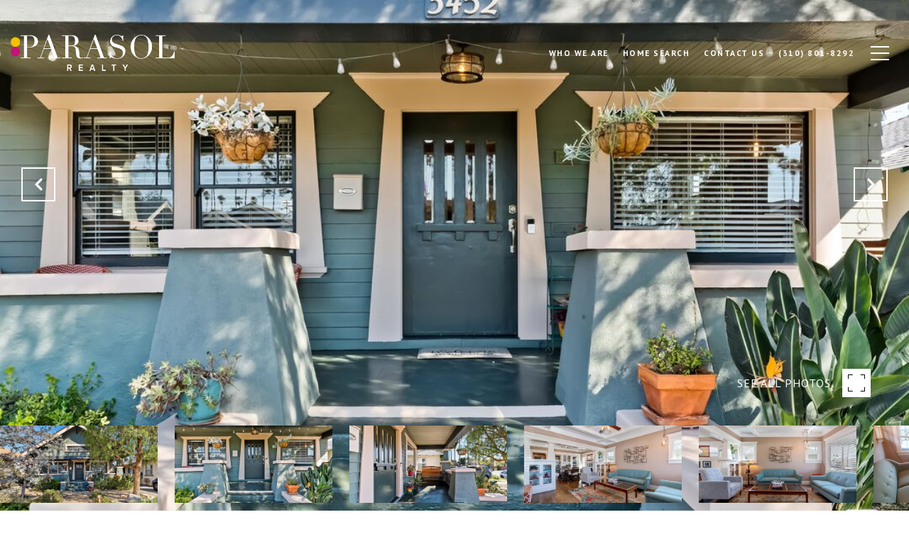

--- FILE ---
content_type: text/html; charset=utf-8
request_url: https://bss.luxurypresence.com/buttons/googleOneTap?companyId=05d6c5c9-55a3-4f7b-8d33-c931a9682471&websiteId=bcb6df72-db6a-43d1-9a60-f90065f1a412&pageId=88a33060-1fef-4422-b09e-aa3852c76bb3&sourceUrl=https%3A%2F%2Fparasolrealtygroup.com%2Fproperties%2F3452-2nd-ave-los-angeles-ca-90018-22-131489&pageMeta=%7B%22sourceResource%22%3A%22properties%22%2C%22pageElementId%22%3A%22a564e04b-580f-46ec-ac5c-7c0928280be0%22%2C%22pageQueryVariables%22%3A%7B%22property%22%3A%7B%22id%22%3A%22a564e04b-580f-46ec-ac5c-7c0928280be0%22%7D%2C%22properties%22%3A%7B%22relatedNeighborhoodPropertyId%22%3A%22a564e04b-580f-46ec-ac5c-7c0928280be0%22%2C%22sort%22%3A%22salesPrice%22%7D%2C%22neighborhood%22%3A%7B%7D%2C%22pressReleases%22%3A%7B%22propertyId%22%3A%22a564e04b-580f-46ec-ac5c-7c0928280be0%22%7D%7D%7D
body_size: 2888
content:
<style>
  html, body {margin: 0; padding: 0;}
</style>
<script src="https://accounts.google.com/gsi/client" async defer></script>
<script>
const parseURL = (url) => {
    const a = document.createElement('a');
    a.href = url;
    return a.origin;
}

const login = (token, provider, source)  => {
  const origin = (window.location != window.parent.location)
    ? parseURL(document.referrer)
    : window.location.origin;  
  const xhr = new XMLHttpRequest();
  xhr.responseType = 'json';
  xhr.onreadystatechange = function() {
    if (xhr.readyState === 4) {
      const response = xhr.response;
      const msg = {
        event: response.status,
        provider: provider,
        source: source,
        token: token
      }
      window.parent.postMessage(msg, origin);
    }
  }
  xhr.withCredentials = true;
  xhr.open('POST', `${origin}/api/v1/auth/login`, true);
  xhr.setRequestHeader("Content-Type", "application/json;charset=UTF-8");
  xhr.send(JSON.stringify({
    token,
    provider,
    source,
    websiteId: 'bcb6df72-db6a-43d1-9a60-f90065f1a412',
    companyId: '05d6c5c9-55a3-4f7b-8d33-c931a9682471',
    pageId: '88a33060-1fef-4422-b09e-aa3852c76bb3',
    sourceUrl: 'https://parasolrealtygroup.com/properties/3452-2nd-ave-los-angeles-ca-90018-22-131489',
    pageMeta: '{"sourceResource":"properties","pageElementId":"a564e04b-580f-46ec-ac5c-7c0928280be0","pageQueryVariables":{"property":{"id":"a564e04b-580f-46ec-ac5c-7c0928280be0"},"properties":{"relatedNeighborhoodPropertyId":"a564e04b-580f-46ec-ac5c-7c0928280be0","sort":"salesPrice"},"neighborhood":{},"pressReleases":{"propertyId":"a564e04b-580f-46ec-ac5c-7c0928280be0"}}}',
    utm: '',
    referrer: ''
  }));
}

function getExpirationCookie(expiresInMiliseconds) {
  const tomorrow  = new Date(Date.now() + expiresInMiliseconds); // The Date object returns today's timestamp
  return `parasolrealtygroup.com-SID=true; expires=${tomorrow.toUTCString()}; path=/; Secure; SameSite=None`;
}

function handleCredentialResponse(response) {
  document.cookie = getExpirationCookie(24 * 60 * 60 * 1000); // 1 day
  login(response.credential, 'GOOGLE', 'GOOGLE_SIGN_ON');
}

function handleClose() {
  const msg = {
    event: 'cancel',
    provider: 'GOOGLE',
    source: 'GOOGLE_SIGN_ON'
  }
  const origin = (window.location != window.parent.location)
    ? parseURL(document.referrer)
    : window.location.origin;
  window.parent.postMessage(msg, origin);
  document.cookie = getExpirationCookie(2 * 60 * 60 * 1000); // 2 hours
}

</script>
<div id="g_id_onload"
  data-client_id="673515100752-7s6f6j0qab4skl22cjpp7eirb2rjmfcg.apps.googleusercontent.com"
  data-callback="handleCredentialResponse"
  data-intermediate_iframe_close_callback="handleClose"
  data-state_cookie_domain = "parasolrealtygroup.com"
  data-allowed_parent_origin="https://parasolrealtygroup.com"
  data-skip_prompt_cookie="parasolrealtygroup.com-SID"
  data-cancel_on_tap_outside="false"
></div>